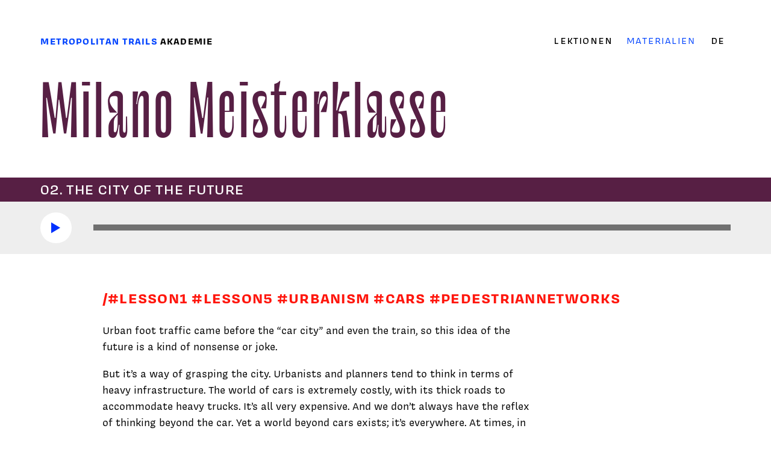

--- FILE ---
content_type: text/html; charset=UTF-8
request_url: https://metropolitantrails.org/de/academy/resources/milano-master-class/02-the-city-of-the-future
body_size: 4296
content:
<!doctype html>
<html lang="de">
<head>

  <meta charset="utf-8">
  <meta name="viewport" content="width=device-width,initial-scale=1.0">
  <meta http-equiv="X-UA-Compatible" content="IE=edge,chrome=1">
  <meta http-equiv="cleartype" content="on">

  <script>document.getElementsByTagName('html')[0].className = 'js'</script>


  
    <link rel="canonical" href="https://metropolitantrails.org/de/academy/resources/milano-master-class/02-the-city-of-the-future">
    <meta name="description" content="/#lesson1 #lesson5 #urbanism #cars #pedestriannetworks">
    <meta name="keywords" content="">

    <meta property="og:url" content="https://metropolitantrails.org/de/academy/resources/milano-master-class/02-the-city-of-the-future">
    <meta property="og:type" content="website">
    <meta property="og:title" content="02. The City of the Future | Metropolitan trails">
    <meta property="og:description" content="/#lesson1 #lesson5 #urbanism #cars #pedestriannetworks">
    <meta property="og:site_name" content="Metropolitan trails">
    <meta property="og:locale" content="de">
        <meta property="og:image" content="https://metropolitantrails.org/media/pages/home/0ab5cd4d41-1608112332/mt-home2-1200x630-crop-1.jpg">
    <meta property="og:image:width" content="1800">
    <meta property="og:image:height" content="1117">
    
    <meta name="twitter:card" content="summary_large_image" />
    <meta name="twitter:title" content="02. The City of the Future" />
    <meta name="twitter:description" content="/#lesson1 #lesson5 #urbanism #cars #pedestriannetworks" />
        <meta name="twitter:image" content="https://metropolitantrails.org/media/pages/home/0ab5cd4d41-1608112332/mt-home2-1200x630-crop-1.jpg" />
    
    <link rel="apple-touch-icon" sizes="180x180" href="https://metropolitantrails.org/assets/icons/apple-touch-icon.png">
    <link rel="icon" type="image/png" sizes="32x32" href="https://metropolitantrails.org/assets/icons/favicon-32x32.png">
    <link rel="icon" type="image/png" sizes="16x16" href="https://metropolitantrails.org/assets/icons/favicon-16x16.png">
    <link rel="manifest" href="https://metropolitantrails.org/assets/icons/site.webmanifest">
    <link rel="mask-icon" href="https://metropolitantrails.org/assets/icons/safari-pinned-tab.svg" color="#5bbad5">
    <link rel="shortcut icon" href="https://metropolitantrails.org/assets/icons/favicon.ico">
    <meta name="msapplication-TileColor" content="#b91d47">
    <meta name="msapplication-config" content="https://metropolitantrails.org/assets/icons/browserconfig.xml">
    <meta name="theme-color" content="#ffffff">
  
  <link href="https://metropolitantrails.org/assets/production/all.min.css" rel="stylesheet">  
  <link href='https://api.tiles.mapbox.com/mapbox-gl-js/v1.3.1/mapbox-gl.css' rel='stylesheet' />

  

</head>
<body
    data-language="de"
    data-login="false"
    data-template="resource"
    data-intended-template="resource"
    class="page-academy   academy">

    <div class="page" id="container">
        <header class="header sticky" id="header">

            <div class="wrapper">
                <div class="logo">
                    <a class="logo" href="https://metropolitantrails.org/de">Metropolitan trails</a>
                                            <a class="academylogo" href="https://metropolitantrails.org/de/academy">Akademie</a>
                                    </div>

                <button type="button" aria-pressed="false" class="menu-toggle menu-open">
                    <div>
                        <span class="menu-piece"></span>
                        <span class="menu-piece"></span>
                        <span class="menu-piece"></span>
                    </div>
                </button>

                                    <!-- academy -->
                    <nav id="menu" class="menu">
                        <ul>                            
                                                      <a href="https://metropolitantrails.org/de/academy/lessons" class="">Lektionen</a>
                                                      <a href="https://metropolitantrails.org/de/academy/resources" class="opened">Materialien</a>
                                                  
                        </ul>
                    </nav>
                
                <nav class="languages">
                    <ul>
                                                <li  class="active">
                            <a href="https://metropolitantrails.org/de/academy/resources/milano-master-class/02-the-city-of-the-future" hreflang="de">
                                de                            </a>
                        </li>
                                                <li >
                            <a href="https://metropolitantrails.org/el/academy/resources/milano-master-class/02-the-city-of-the-future" hreflang="el">
                                el                            </a>
                        </li>
                                                <li >
                            <a href="https://metropolitantrails.org/en/academy/resources/milano-master-class/02-the-city-of-the-future" hreflang="en">
                                en                            </a>
                        </li>
                                                <li >
                            <a href="https://metropolitantrails.org/es/academy/resources/la-masterclass-de-milan-sonido-y-transcripcion/02-the-city-of-the-future" hreflang="es">
                                es                            </a>
                        </li>
                                                <li >
                            <a href="https://metropolitantrails.org/fr/academy/resources/milano-master-class/02-the-city-of-the-future" hreflang="fr">
                                fr                            </a>
                        </li>
                                                <li >
                            <a href="https://metropolitantrails.org/it/academy/resources/milano-master-class/02-the-city-of-the-future" hreflang="it">
                                it                            </a>
                        </li>
                                            </ul>
                </nav>
            </div>
        </header>

<main class="template-resource">
    <div class="wrapper">

        <header class="title">
            <h1>Milano Meisterklasse</h1>
        </header>

            </div>

    <div class="subtitle">
        <h1>
            <div class="wrapper">
                <strong>02. The City of the Future</strong>
                            </div>
        </h1>
    </div>

    <div class="noajax">

        <div class="resource">
            <div class="keepcolors">
                            <div class="audio-content">
                    <audio src="https://metropolitantrails.org/media/pages/academy/resources/milano-master-class/02-the-city-of-the-future/a43fa87c53-1608141874/2-la-ville-du-futur.m4a"></audio>
                </div>
            
            
            <div class="text-content wrapper">
                <div class="intro colorized"><p>/#lesson1 #lesson5 #urbanism #cars #pedestriannetworks</p></div>                <div class="text"><p>Urban foot traffic came before the “car city” and even the train, so this idea of the future is a kind of nonsense or joke.</p>
<p>But it’s a way of grasping the city. Urbanists and planners tend to think in terms of heavy infrastructure. The world of cars is extremely costly, with its thick roads to accommodate heavy trucks. It’s all very expensive. And we don’t always have the reflex of thinking beyond the car. Yet a world beyond cars exists; it’s everywhere. At times, in the face of the “car city”, it struggles, but it is everywhere. And there’s already a lot of potential in most European cities. Through urban planning, calm pedestrian areas—places to walk in calm—could be protected. The argument for them would be livability and safety for children, who could walk to school without getting run over.</p>
<p>And so, linking together our calm pedestrian areas, we don’t get a geometrical shape but a network or collection of overlapping and transecting lines. A network does not have a predetermined form. It’s not a right-angle shape. It’s a pattern, like spaghetti thrown onto a plate. And the Metropolitan Trails program is perhaps a way of bringing to light a true network of comfortable walks. And once we decide that, “yes, we can set up and conceive cities based on a network of calm pedestrian areas”, what can these calm pedestrian networks become? They can become the city of the future. A city where at last we will be rid of combustion engines and fossil fuel consumption. A city that was already there before cars, of which pieces can still be found between car roads. What we’re doing is shining a light on them and protecting them. They’re here for the future, whenever we’ve had enough of the car economy.</p>
<p>We have a tendency to ignore urban planning strategies that encourage walking, just as we tend to give short shrift to culture, deeming it a bit secondary and unessential.</p>
<p>Yet if we encouraged city walking, we could reduce the use of public transportation, particularly over short distances. Many people take the bus just two or three stops. If they walked instead of taking the bus—this is a situation currently being studied, and it’s becoming clear the savings would be enormous. If car use were reduced 10%, traffic jams would be practically non-existent. And if public transportation use went down 10%, costs related to maintenance and repairs would drop 25%. Part of the work is then to change the mentality of city planners and show them that this is a tool and solution. It’s one they haven’t considered.</p>
<p>The solution predates the car: it’s walking.</p></div>            </div>


            </div>
        </div>
    </div>

    <aside class="list">

    <nav class="siblings">
        <h1>
            <div class="wrapper">
                Milano Meisterklasse            </div>
        </h1>
                <article class="sublist">
            <h2>
                <div class="wrapper">
                    <a href="https://metropolitantrails.org/de/academy/resources/milano-master-class/01-seeking-calm-on-metropolitan-trails">01. Seeking Calm on Metropolitan Trails</a>
                </div>
            </h2>
        </article>
                <article class="sublist">
            <h2>
                <div class="wrapper">
                    <a href="https://metropolitantrails.org/de/academy/resources/milano-master-class/02-the-city-of-the-future">02. The City of the Future</a>
                </div>
            </h2>
        </article>
                <article class="sublist">
            <h2>
                <div class="wrapper">
                    <a href="https://metropolitantrails.org/de/academy/resources/milano-master-class/03-walking-creates-worlds">03. Walking Creates Worlds</a>
                </div>
            </h2>
        </article>
                <article class="sublist">
            <h2>
                <div class="wrapper">
                    <a href="https://metropolitantrails.org/de/academy/resources/milano-master-class/04-porous-circulation">04. Porous Circulation</a>
                </div>
            </h2>
        </article>
                <article class="sublist">
            <h2>
                <div class="wrapper">
                    <a href="https://metropolitantrails.org/de/academy/resources/milano-master-class/05-trails-transform-the-city">05. Trails Transform the City</a>
                </div>
            </h2>
        </article>
                <article class="sublist">
            <h2>
                <div class="wrapper">
                    <a href="https://metropolitantrails.org/de/academy/resources/milano-master-class/07-how-to-find-lost-trails">07. How to Find Lost Trails</a>
                </div>
            </h2>
        </article>
                <article class="sublist">
            <h2>
                <div class="wrapper">
                    <a href="https://metropolitantrails.org/de/academy/resources/milano-master-class/08-involve-locals">08. Involve locals</a>
                </div>
            </h2>
        </article>
                <article class="sublist">
            <h2>
                <div class="wrapper">
                    <a href="https://metropolitantrails.org/de/academy/resources/milano-master-class/09-the-negotiation-phase">09. The Negotiation Phase</a>
                </div>
            </h2>
        </article>
                <article class="sublist">
            <h2>
                <div class="wrapper">
                    <a href="https://metropolitantrails.org/de/academy/resources/milano-master-class/10-why-trails-are-political">10. Why Trails are Political</a>
                </div>
            </h2>
        </article>
                <article class="sublist">
            <h2>
                <div class="wrapper">
                    <a href="https://metropolitantrails.org/de/academy/resources/milano-master-class/11-piattaforma-di-pietra">11. Piattaforma di pietra</a>
                </div>
            </h2>
        </article>
                <article class="sublist">
            <h2>
                <div class="wrapper">
                    <a href="https://metropolitantrails.org/de/academy/resources/milano-master-class/12-il-paesaggio-come-narrazione">12. Il paesaggio come narrazione</a>
                </div>
            </h2>
        </article>
                <article class="sublist">
            <h2>
                <div class="wrapper">
                    <a href="https://metropolitantrails.org/de/academy/resources/milano-master-class/13-can-trails-be-walked-alone">13. Can Trails Be Walked Alone?</a>
                </div>
            </h2>
        </article>
                <article class="sublist">
            <h2>
                <div class="wrapper">
                    <a href="https://metropolitantrails.org/de/academy/resources/milano-master-class/14-polyphonic-walking">14. Polyphonic Walking</a>
                </div>
            </h2>
        </article>
                <article class="sublist">
            <h2>
                <div class="wrapper">
                    <a href="https://metropolitantrails.org/de/academy/resources/milano-master-class/15-about-yves-clerget">15. About Yves Clerget</a>
                </div>
            </h2>
        </article>
                <article class="sublist">
            <h2>
                <div class="wrapper">
                    <a href="https://metropolitantrails.org/de/academy/resources/milano-master-class/16-how-humans-inhabit-the-earth">16. How Humans Inhabit the Earth</a>
                </div>
            </h2>
        </article>
                <article class="sublist">
            <h2>
                <div class="wrapper">
                    <a href="https://metropolitantrails.org/de/academy/resources/milano-master-class/17-how-can-we-account-for-the-chorodiversity-of-a-metropolis">17. How Can We Account for the Chorodiversity of a Metropolis?</a>
                </div>
            </h2>
        </article>
                <article class="sublist">
            <h2>
                <div class="wrapper">
                    <a href="https://metropolitantrails.org/de/academy/resources/milano-master-class/18-the-trail-transforms-the-city">18. The 4 Principles of the Athens Trail</a>
                </div>
            </h2>
        </article>
                <article class="sublist">
            <h2>
                <div class="wrapper">
                    <a href="https://metropolitantrails.org/de/academy/resources/milano-master-class/19-three-remarks">19. Three remarks</a>
                </div>
            </h2>
        </article>
                <article class="sublist">
            <h2>
                <div class="wrapper">
                    <a href="https://metropolitantrails.org/de/academy/resources/milano-master-class/20-trails-with-popular-appeal">20. Trails with Popular Appeal</a>
                </div>
            </h2>
        </article>
                <article class="sublist">
            <h2>
                <div class="wrapper">
                    <a href="https://metropolitantrails.org/de/academy/resources/milano-master-class/21-the-trail-as-a-political-space">21. The Trail as a Political Space</a>
                </div>
            </h2>
        </article>
                <article class="sublist">
            <h2>
                <div class="wrapper">
                    <a href="https://metropolitantrails.org/de/academy/resources/milano-master-class/22-toward-less-directive-trails">22. Toward Less Directive Trails</a>
                </div>
            </h2>
        </article>
                <article class="sublist">
            <h2>
                <div class="wrapper">
                    <a href="https://metropolitantrails.org/de/academy/resources/milano-master-class/23-smithson-and-landscapes-as-works-of-art">23. Smithson and Landscapes as Works of Art</a>
                </div>
            </h2>
        </article>
                <article class="sublist">
            <h2>
                <div class="wrapper">
                    <a href="https://metropolitantrails.org/de/academy/resources/milano-master-class/24-a-brief-history-of-walking-as-artistic-practice">24. A Brief History of Walking as Artistic Practice</a>
                </div>
            </h2>
        </article>
                <article class="sublist">
            <h2>
                <div class="wrapper">
                    <a href="https://metropolitantrails.org/de/academy/resources/milano-master-class/25-the-art-of-being-a-guide-soap-and-eels">25. The Art of Being a Guide: Soap and Eels</a>
                </div>
            </h2>
        </article>
                <article class="sublist">
            <h2>
                <div class="wrapper">
                    <a href="https://metropolitantrails.org/de/academy/resources/milano-master-class/26-the-art-of-being-a-guide-the-light-at-nightfall">26. The Art of Being a Guide: The Light at Nightfall</a>
                </div>
            </h2>
        </article>
                <article class="sublist">
            <h2>
                <div class="wrapper">
                    <a href="https://metropolitantrails.org/de/academy/resources/milano-master-class/26-a-perspectivist-practice">28. A Perspectivist Practice</a>
                </div>
            </h2>
        </article>
                <article class="sublist">
            <h2>
                <div class="wrapper">
                    <a href="https://metropolitantrails.org/de/academy/resources/milano-master-class/29-freeing-the-real-from-representation">29. Freeing the Real from Representation</a>
                </div>
            </h2>
        </article>
                <article class="sublist">
            <h2>
                <div class="wrapper">
                    <a href="https://metropolitantrails.org/de/academy/resources/milano-master-class/30-milano-maratown">30. Milano Maratown</a>
                </div>
            </h2>
        </article>
                <article class="sublist">
            <h2>
                <div class="wrapper">
                    <a href="https://metropolitantrails.org/de/academy/resources/milano-master-class/31-towards-the-city-of-the-22nd-century">31. Towards the city of the 22nd century</a>
                </div>
            </h2>
        </article>
            </nav>
</aside>

</main>


  </div>

    <footer class="footer footeracademy">
      <div class="wrapper">
                        <ul>
                                    <li><a href="https://metropolitantrails.org/de/academy/about/teaching-concept">Teaching concept</a></li>
                                    <li><a href="https://metropolitantrails.org/de/academy/about/the-metropolitan-trails-international-charter">Internationale Charta der Metropolitan Trails</a></li>
                                </ul>
          

          <nav class="social">
                <ul>
                    <li>
                        <a class="email" href="mailto:&#99;&#x6f;&#110;&#116;&#x61;&#99;&#116;&#64;&#109;&#101;&#116;&#x72;&#111;&#112;&#x6f;&#108;&#105;&#x74;&#97;&#x6e;&#x74;&#x72;&#x61;&#105;&#x6c;&#115;&#x2e;&#x6f;&#114;&#103;">e-mail</a>                    </li>
                                    <li>
                        <a href="https://instagram.com/metropolitantrails" class="instagram">Instagram</a>
                    </li>
                                    <li>
                        <a href="https://www.facebook.com/mtrails" class="facebook">Facebook</a>
                    </li>
                                    </ul>
          </nav>
                        <aside class="erasmusplus">
                  <a href="https://info.erasmusplus.fr/">Gefördert durch das europäische Programm Erasmus+</a>
              </aside>
          
      </div>
  </footer>
    <script src="https://metropolitantrails.org/assets/js/slideshow.js"></script>  <script src="https://metropolitantrails.org/assets/js/scripts.js"></script></body>
</html>


--- FILE ---
content_type: text/css
request_url: https://metropolitantrails.org/assets/production/all.min.css
body_size: 5879
content:
@charset "UTF-8";@import url(../fonts/stylesheet.css);html{scroll-behavior:smooth}@media (prefers-reduced-motion:reduce){html{scroll-behavior:auto}}:root{--global-width:75rem;--content-width:calc(75rem - 4vw * 2);--margin-width:4vw;--color-red:#ff160d;--color-purple:#571f44;--color-blue:#0043ff;--color-grey:#707070;--color-green:#74892a;--color-bluegreen:#209c7b;--color-kaki:#545b27;--color-maroon:#b27104;--size-huge:calc(6vw + 2rem);--size-big:calc(2.5vw + 1rem)}html{--basefamily:"Covik Sans","Alegreya Sans",-apple-system,BlinkMacSystemFont,"Segoe UI",Roboto,Helvetica,Arial,sans-serif,"Apple Color Emoji","Segoe UI Emoji","Segoe UI Symbol"}html[lang=el]{--basefamily:"Alegreya Sans",-apple-system,BlinkMacSystemFont,"Segoe UI",Roboto,Helvetica,Arial,sans-serif,"Apple Color Emoji","Segoe UI Emoji","Segoe UI Symbol"}@media (min-width:1400px){:root{--size-huge:120px;--size-big:50px}}@media (max-width:800px){:root{--margin-width:2vw;--size-huge:calc(4vw + 2rem);--size-big:calc(2.5vw + 2rem)}}*,:after,:before{margin:0;padding:0;box-sizing:border-box}html{font-size:1.125em}html,html[lang=el]{font-family:var(--basefamily)}html[lang=el]{font-size-adjust:.5}.uniform__potty{position:absolute;left:-9999px}h1{font-family:Le Murmure;text-transform:uppercase;font-size:var(--size-huge);letter-spacing:.025em;-webkit-font-feature-settings:"ss07";font-feature-settings:"ss07";line-height:1.1;font-weight:400;color:var(--color-red)}h1:first-letter{-webkit-font-feature-settings:"ss01";font-feature-settings:"ss01"}.title h1{margin-left:-8vw}@media (max-width:800px){.title h1{margin-left:0}}h2{font-family:Le Murmure;font-size:var(--size-big);line-height:1.1;margin:1em 0 .5em;font-weight:400}h2,h3{letter-spacing:.05em;color:var(--color-red)}h3{font-weight:700;text-transform:uppercase;margin-bottom:.5em}h3 a{border-bottom:2px solid}h3.subtitle{color:var(--color-purple)}h4{text-transform:uppercase;color:var(--color-purple);letter-spacing:.035em;font-size:.95em}hr{border:none;background:none;border-top:2px solid #000;margin:2em 0}article h1{font-family:var(--basefamily);font-size:1.4em}@media (max-width:800px){article h1{font-family:var(--basefamily);font-size:1.25em}}li{list-style:none}a{color:currentColor;text-decoration:none}b,strong{font-weight:500}h5,small{font-size:.85rem;line-height:1.25;font-weight:400}img{width:100%;-webkit-filter:grayscale(1);filter:grayscale(1)}.keepcolors img{-webkit-filter:none;filter:none}blockquote{color:var(--color-purple);font-style:italic;font-weight:700;margin-bottom:0}.text blockquote p,blockquote p{margin:0}.page>*{margin:0 auto}.ajax .ajaxwrapper,.wrapper{padding:0 var(--margin-width) 0 calc(var(--margin-width) * 3);max-width:var(--content-width);margin-left:auto;margin-right:auto}@media (max-width:600px){.ajax .ajaxwrapper,.wrapper{padding:0 calc(var(--margin-width) * 2)}}.header{margin:2rem auto;position:-webkit-sticky;position:sticky;z-index:100;top:0;background:#fff;line-height:1.5;padding-top:1em;padding-bottom:1em}.header .wrapper{padding:0 var(--margin-width)}.isSticky{border-bottom:1px solid #eee}.header a{text-transform:uppercase;font-size:.875rem;letter-spacing:.075em;font-weight:500}#menu a:last-of-type{font-weight:700}.page-academy #menu a:last-of-type{font-weight:400}.header .wrapper{position:relative;display:-webkit-box;display:-webkit-flex;display:-ms-flexbox;display:flex;-webkit-box-align:center;-webkit-align-items:center;-ms-flex-align:center;align-items:center;padding-right:calc(3.5em + var(--margin-width));-webkit-box-pack:justify;-webkit-justify-content:space-between;-ms-flex-pack:justify;justify-content:space-between}.languages{position:absolute;right:var(--margin-width);top:0;padding:0 .5rem}.languages li{display:none;padding-bottom:.5em}.languages li.active{display:block}.languages:hover{background:#eee}.languages:hover li{display:block}.header .logo{color:var(--color-red);font-weight:700}.header .academylogo{color:#000;font-weight:700}.header a:hover{color:var(--color-red)}.menu a{margin:0 .5rem}.menu a.opened,.menu a[aria-current]{color:var(--color-red)}@media screen and (min-width:40rem){.header .logo{margin-bottom:0}.header{-webkit-box-orient:horizontal;-webkit-box-direction:normal;-webkit-flex-direction:row;-ms-flex-direction:row;flex-direction:row;-webkit-box-pack:justify;-webkit-justify-content:space-between;-ms-flex-pack:justify;justify-content:space-between}.menu{margin-right:-.75rem}}@media screen and (max-width:950px){.header .logo{margin:.5em 0}.header{position:static;margin:0 auto;border-bottom:1px solid #eee;margin-bottom:1em;padding-top:.5em}.header .wrapper{display:block;text-align:center;padding:0 var(--margin-width)}.languages{position:static}.languages li,.languages li.active{display:inline}.languages a{margin:0 .5rem}.languages li.active a{font-weight:700}}main{min-height:calc(100vh - 12rem)}header.title{margin-bottom:2em}.intro{font-style:italic;font-size:1.4em;line-height:1.25;max-width:35.7em;margin:1em 0 2em}header.title+.intro{margin-top:-.5em}.intro p{margin:0}@media (max-width:800px){.intro{font-size:1.2em}}@media (max-width:600px){.intro{font-size:1em}}.book>.wrapper{margin-top:2em;margin-bottom:2em;display:grid;grid-template-columns:1fr 2fr;grid-gap:var(--margin-width)}.cols .content{-webkit-columns:3;-moz-columns:3;columns:3;-webkit-column-gap:var(--margin-width);-moz-column-gap:var(--margin-width);column-gap:var(--margin-width)}.cols .content h3,.cols .content p{-webkit-column-break-inside:avoid;break-inside:avoid;margin-bottom:.75em}.cols .content h3{margin-bottom:.25em;line-height:1.1}.cols .content li{-webkit-column-break-inside:avoid;break-inside:avoid}.cols .content h3+p{page-break-before:avoid;-webkit-column-break-before:avoid-column;break-before:avoid-column;font-size:.85em}@media (max-width:1000px){.cols .content{-webkit-columns:2;-moz-columns:2;columns:2}}@media (max-width:650px){.cols .content{-webkit-columns:1;-moz-columns:1;columns:1}}.list section{background:#e8e8e8;padding-bottom:2em}.list h1 .wrapper{position:relative;padding:0 var(--margin-width)}.toggle .wrapper{position:relative;padding-right:calc(var(--margin-width) + 3rem)}.toggle .wrapper:after{content:"";display:block;height:2.5rem;width:2.5rem;background:url(../img/sprite.svg) no-repeat;background-size:auto;position:absolute;right:var(--margin-width);top:-.25em;overflow:hidden;background-size:100% auto}.opened .toggle .wrapper:after{background-position:0 -47px}.list h1,.list h2{text-transform:uppercase;color:#fff;padding:.25em 0;font-family:var(--basefamily);font-size:1.4em;font-weight:400;margin:0;letter-spacing:.08em;text-align:left}.list h2{font-size:1em}@media (max-width:800px){.list h1,.list h2{font-size:1em}}.list h1{background:#aaa;border-top:2px solid #fff}.list h1 span{font-weight:400}.sublist{background:#e8e8e8;border-top:2px solid #fff}.sublist:last-child{border-bottom:2px solid #fff}.sublist h2 a{color:var(--color-purple)}.sublist h2 a:hover{color:var(--color-red)}.sublist h2 strong{font-weight:700}.list-header{background:#e8e8e8}.list-intro{margin:2px auto 0;padding-top:1em;padding-bottom:1em;font-size:1em;color:var(--color-purple);font-style:normal}.list-intro a{border-bottom:2px solid;color:var(--color-red)}.colorized{color:var(--color-purple);margin-bottom:1em}.page-activities .list h1,.page-productions .list h1{background:var(--color-purple)}.page-productions .list section:nth-of-type(5n+1) h1{background:var(--color-red)}.page-productions .list section:nth-of-type(5n+2) h1{background:var(--color-green)}.page-productions .list section:nth-of-type(5n+3) h1{background:var(--color-kaki)}.page-productions .list section:nth-of-type(5n+4) h1{background:var(--color-maroon)}.page-productions .list section:nth-of-type(5n+5) h1{background:var(--color-bluegreen)}.list h1 span+span:before,.list h1 strong+span:before,.list h2 span+span:before,.list h2 strong+span:before{content:" ";display:inline-block;border-left:2px solid;margin:0 .25em;position:relative;height:.8em;top:.15em}.subtitle h1{background:var(--color-purple);text-transform:uppercase;color:#fff;padding:.25em 0;font-family:var(--basefamily);font-size:1.4em;font-weight:400;margin:0 0 1em}.subtitle .wrapper{padding:0 var(--margin-width)}.text{line-height:1.5em;max-width:50em;padding-bottom:4em}.text figure,.text ol,.text p,.text ul{margin-bottom:1rem}.text>:first-child{margin-top:0}.text a{border-bottom:1px solid}.text h3:before{content:"";display:block;border-top:2px solid #000;margin:2em 0 1em;width:10rem}.text figure{padding-top:1rem;padding-bottom:1rem}figcaption{color:#999;font-size:.85em}.text img{width:100%}.text strong a{color:var(--color-red)}figure.video{position:relative;padding-bottom:56.25%;padding-top:30px;height:0;overflow:hidden;border:none;margin:1em 0}figure.video embed,figure.video iframe,figure.video object{border:none;position:absolute;top:0;left:0;width:100%;height:100%}.footnotes hr{width:10em}.footnotes,.small{font-weight:.8em}.template-exhibit .title h1{color:var(--color-red)}.template-exhibit .subtitle h1{background:var(--color-red)}.template-books .title h1,.template-books blockquote{color:var(--color-green)}.template-books .list h1,.template-books .subtitle h1{background:var(--color-green)}.template-books img{-webkit-filter:none;filter:none}.template-article .title h1,.template-article blockquote{color:var(--color-kaki)}.template-article .list h1,.template-article .subtitle h1{background:var(--color-kaki)}.template-onepage .title h1,.template-onepage blockquote{color:var(--color-maroon)}.template-onepage .list h1,.template-onepage .subtitle h1{background:var(--color-maroon)}.academy .header .logo,.academy .header a:hover,.academy .menu a.opened,.academy .menu a[aria-current],.academy .sublist h2 a:hover,.academy h2{color:var(--color-blue)}.academy .intro.colorized{color:var(--color-red);text-transform:uppercase;font-style:normal;letter-spacing:.05em;font-weight:700}.academy .title h1{color:var(--color-purple);text-transform:none}.academy .list-header h1{background:var(--color-blue)}.page-activities .title h1{color:var(--color-red)}.academy .header a{position:relative}.header a.academylogo:before{content:"☜";display:none;position:absolute;top:-.15em;right:-1.25em}.header a.academylogo:hover:before{display:block}.academy .header a.logo:hover{color:red}.academy .header a.logo:before{color:red;content:"☞";display:none;position:absolute;top:-.15em;left:-1.25em}.academy .header a.logo:hover:before{display:block}.academy .opened>h2{background:#707070}.academy .opened>h2 a{color:#fff}.academy .text{max-width:40em}.ajax .sublink *{pointer-events:none}.ajaxcontainer{background:#fff}.gallery-content{padding-top:2em;padding-bottom:2em}.gallery-content+.text-content .text{margin-top:0}.noajax .audiocontainer{margin-top:-1.4em;background:#eee}.audiocontainer{background:var(--color-purple)}.audiocontainer .ajaxwrapper{padding:1em var(--margin-width);display:-webkit-box;display:-webkit-flex;display:-ms-flexbox;display:flex;-webkit-box-align:center;-webkit-align-items:center;-ms-flex-align:center;align-items:center}.noajax .ajaxwrapper{padding:1em var(--margin-width);max-width:var(--content-width);margin-left:auto;margin-right:auto}.audiocontainer button{border:none;background:#fff url(../img/playpause.svg) no-repeat;background-size:100% auto;border-radius:100%;width:var(--margin-width);height:var(--margin-width);-webkit-flex-shrink:0;-ms-flex-negative:0;flex-shrink:0}.audiocontainer .bar{margin-left:2em;width:100%;height:10px;background:#fff}.audiocontainer .fill{height:10px;background:var(--color-grey)}.audioplayer button.playing{background-position:0 0}.audioplayer button.paused{background-position:0 100%}.audioplayer{height:120px}.ajax .list h2 .wrapper{position:relative}.ajax .list h2 .wrapper:after{content:"";display:block;height:42px;width:42px;background:url(../img/sprite.svg) no-repeat;background-size:42px auto;background-position:0 -378px;position:absolute;right:var(--margin-width);top:-.5em;overflow:hidden;background-size:100% auto}.ajax .list h2 .wrapper a{padding-right:3rem}.ajax .list .opened h2 .wrapper:after{background-position:0 -40px}.slideshow{position:relative}.slideshow>ul{margin:0;padding:0}.slideshow>ul>li{-webkit-transition:all 1s ease;transition:all 1s ease;position:absolute;top:0;left:0;z-index:0;width:100%;opacity:0}.slideshow>ul>li.is-current{position:relative;z-index:1;opacity:1}.slideshow>ul>li>img{min-width:100%;height:auto}.slideshow .next,.slideshow .prev{position:absolute;top:50%;width:42px;height:42px;overflow:hidden;z-index:3;margin-top:21px;padding:0;color:#fff;border:none;background:url(../img/sprite.svg) no-repeat;background-size:42px auto;cursor:pointer;text-indent:80px;white-space:nowrap}.slideshow .next{background-position:0 -252px;right:-42px}.slideshow .prev{background-position:0 -210px;left:-42px}.alert,.otherlink{margin-bottom:1em}.alert a,.otherlink a{text-decoration:underline}.field{position:relative;display:-webkit-box;display:-webkit-flex;display:-ms-flexbox;display:flex;-webkit-box-orient:horizontal;-webkit-box-direction:reverse;-webkit-flex-direction:row-reverse;-ms-flex-direction:row-reverse;flex-direction:row-reverse;padding:.25em 0}.field .label{width:200px;line-height:1.2;padding:.35em 0 0}.field input,.field textarea{-webkit-box-flex:1;-webkit-flex:1;-ms-flex:1;flex:1;padding:.35em .5em;padding-left:1em;border:none;outline:0;font-family:inherit;font-size:inherit;background:var(--color-blue);border:1px solid var(--color-blue);color:#fff}.field.checkbox{-webkit-box-pack:end;-webkit-justify-content:flex-end;-ms-flex-pack:end;justify-content:flex-end;padding-left:200px}.field.checkbox label{width:auto}.field textarea{min-height:6em}.js .inputfile{width:.1px;height:.1px;opacity:0;overflow:hidden;position:absolute;z-index:-1}.inputfile+.inputfilelabel{border:none;-webkit-box-flex:1;-webkit-flex:1;-ms-flex:1;flex:1;text-overflow:ellipsis;white-space:nowrap;cursor:pointer;display:inline-block;overflow:hidden;margin-left:1em;width:auto}.no-js .inputfile+.inputfilelabel{display:none}.inputfile.has-focus+.inputfilelabel,.inputfile:focus+.inputfilelabel{outline:1px dotted #000;outline:5px auto -webkit-focus-ring-color}.inputfile+.inputfilelabel{color:#666;text-decoration:underline}.inputfile+.inputfilelabel:hover,.inputfile.has-focus+.inputfilelabel,.inputfile:focus+.inputfilelabel{color:var(--color-blue)}.submit{padding:1em 0;padding-left:200px;margin-bottom:1em}.submit button,.submit input{padding:.5em 1em;border:0;outline:0;font-family:inherit;font-size:inherit;border-radius:3px;display:inline-block;background:var(--color-blue);color:#fff;padding:.25em .5em .05em;font-family:Le Murmure;letter-spacing:.025em;text-transform:uppercase;font-size:var(--size-big)}:-moz-ui-invalid{border:none;outline:none;text-shadow:none;background:#eee;box-shadow:none}form{margin-bottom:2em;position:relative}form+.otherlink{margin-top:-1em;margin-bottom:2em;padding-left:200px}.otherlink a{text-decoration:underline}.field abbr{text-decoration:none;vertical-align:middle}@media (max-width:540px){.field{-webkit-box-orient:vertical;-webkit-box-direction:reverse;-webkit-flex-direction:column-reverse;-ms-flex-direction:column-reverse;flex-direction:column-reverse}.label{padding-top:.15em;border:0!important}.field,.field.checkbox,.submit{padding-left:0}.field .label{opacity:.6}.field input:not(:-moz-placeholder-shown)+label,.field textarea:not(:-moz-placeholder-shown)+label{margin-bottom:.25em}.field input:not(:-ms-input-placeholder)+label,.field textarea:not(:-ms-input-placeholder)+label{margin-bottom:.25em}.field input:not(:placeholder-shown)+label,.field textarea:not(:placeholder-shown)+label{margin-bottom:.25em}.field input:not(:-moz-placeholder-shown)+label.inputfilelabel:not(:empty),.field textarea:not(:-moz-placeholder-shown)+label.inputfilelabel:not(:empty){opacity:1;text-align:right;padding-left:70px}.field input:not(:-ms-input-placeholder)+label.inputfilelabel:not(:empty),.field textarea:not(:-ms-input-placeholder)+label.inputfilelabel:not(:empty){opacity:1;text-align:right;padding-left:70px}.field input:not(:placeholder-shown)+label.inputfilelabel:not(:empty),.field textarea:not(:placeholder-shown)+label.inputfilelabel:not(:empty){opacity:1;text-align:right;padding-left:70px}form+.otherlink{padding-left:0}}.footer{border-top:2px solid #fff;background:var(--color-red);padding:2em 0;line-height:1.5em;color:#fff}.footer .wrapper{display:-webkit-box;display:-webkit-flex;display:-ms-flexbox;display:flex;-webkit-box-align:center;-webkit-align-items:center;-ms-flex-align:center;align-items:center;-webkit-box-pack:justify;-webkit-justify-content:space-between;-ms-flex-pack:justify;justify-content:space-between;padding:0 var(--margin-width)}.footer a,.footer li{display:inline-block}.footer a{color:#fff;font-size:.875rem;padding:0 .5em}.footer li+li:before,.footer li:first-child:before,.footer li:last-child:after{content:" ";display:inline-block;position:relative;height:.8em;top:.4em}.footer .social ul{display:-webkit-box;display:-webkit-flex;display:-ms-flexbox;display:flex;margin:1em auto}.footer .social li{display:block}.footer .social li+li:before,.footer .social li:first-child:before,.footer .social li:last-child:after{content:none;display:none}.social a{margin:0 .5em;display:inline-block;width:32px;height:32px;overflow:hidden;white-space:nowrap;background:url(../img/sprite.svg) no-repeat;background-size:32px auto;text-indent:40px;-webkit-transition:all .15s ease-out;transition:all .15s ease-out}.social a:hover{border:none;-webkit-transform:scale(1.2);-ms-transform:scale(1.2);transform:scale(1.2)}.footer .social a.instagram{background-position:center 36.36364%}.footer .social a.facebook{background-position:center 27.27273%}.footer .social a.email{background-position:center 18.18182%}.footer .social a.erasmus{background-position:center 100%}.footeracademy{padding:2em 0;text-align:center;background:var(--color-purple);color:#fff}.footeracademy .wrapper{padding:0 var(--margin-width);-webkit-box-pack:center!important;-webkit-justify-content:center!important;-ms-flex-pack:center!important;justify-content:center!important;display:block}.footeracademy ul{max-width:45em;margin:0 auto}.footeracademy a{color:#fff;display:inline-block;font-size:.85em}.footeracademy a:hover{border-color:inherit}.academy .footer{background:var(--color-purple)}.footeracademy .social{margin-top:.5em;display:block}.footeracademy .social ul{-webkit-box-pack:center;-webkit-justify-content:center;-ms-flex-pack:center;justify-content:center}.erasmusplus a:after{content:"";display:block;background:url(../img/sprite.svg) no-repeat;height:80px;background-size:80px auto;background-position:center -888px;-webkit-transition:all .15s ease-out;transition:all .15s ease-out}.erasmusplus a:hover:after{-webkit-transform:scale(1.1);-ms-transform:scale(1.1);transform:scale(1.1)}@media (max-width:800px){.footeracademy li{display:block;margin-bottom:.5em}.footeracademy li+li:before{display:none}}.menu-open{outline:none;display:none;height:25px;width:25px;z-index:3199;border:none;top:3.5em;margin:0 auto;background:none;-webkit-box-pack:center;-webkit-justify-content:center;-ms-flex-pack:center;justify-content:center;-webkit-box-align:center;-webkit-align-items:center;-ms-flex-align:center;align-items:center}.menu-open div{top:2px;width:25px;height:25px;cursor:pointer;position:relative}.menu-piece{display:block;position:absolute;width:25px;border-top:1px solid #000;-webkit-transform-origin:50% 50%;-ms-transform-origin:50% 50%;transform-origin:50% 50%;-webkit-transition:-webkit-transform .2s ease-out;transition:-webkit-transform .2s ease-out;transition:transform .2s ease-out;transition:transform .2s ease-out,-webkit-transform .2s ease-out}.menu-piece:first-child{top:0}.menu-piece:nth-child(2){top:10px;opacity:1;-webkit-transition:opacity/0ms linear .2s 2,-webkit-transform .2s ease-out;transition:opacity/0ms linear .2s 2,-webkit-transform .2s ease-out;transition:transform .2s ease-out,opacity/0ms linear .2s 2;transition:transform .2s ease-out,opacity/0ms linear .2s 2,-webkit-transform .2s ease-out}.menu-piece:nth-child(3){top:20px}.active .menu-piece:first-child{-webkit-animation:a .2s ease-out forwards;animation:a .2s ease-out forwards}.active .menu-piece:nth-child(2){opacity:0;-webkit-transition:opacity/0ms linear .2s 2,-webkit-transform .2s ease-out;transition:opacity/0ms linear .2s 2,-webkit-transform .2s ease-out;transition:transform .2s ease-out,opacity/0ms linear .2s 2;transition:transform .2s ease-out,opacity/0ms linear .2s 2,-webkit-transform .2s ease-out}.active .menu-piece:nth-child(3){-webkit-animation:b .2s ease-out forwards;animation:b .2s ease-out forwards}.closing .menu-piece:first-child{-webkit-animation:c .2s ease-out forwards;animation:c .2s ease-out forwards}.closing .menu-piece:nth-child(3){-webkit-animation:d .2s ease-out forwards;animation:d .2s ease-out forwards}@-webkit-keyframes a{50%{-webkit-transform:translate3d(0,10px,0);transform:translate3d(0,10px,0)}to{-webkit-transform:translate3d(0,10px,0) rotate(45deg);transform:translate3d(0,10px,0) rotate(45deg)}}@keyframes a{50%{-webkit-transform:translate3d(0,10px,0);transform:translate3d(0,10px,0)}to{-webkit-transform:translate3d(0,10px,0) rotate(45deg);transform:translate3d(0,10px,0) rotate(45deg)}}@-webkit-keyframes b{50%{-webkit-transform:translate3d(0,-10px,0);transform:translate3d(0,-10px,0)}to{-webkit-transform:translate3d(0,-10px,0) rotate(-45deg);transform:translate3d(0,-10px,0) rotate(-45deg)}}@keyframes b{50%{-webkit-transform:translate3d(0,-10px,0);transform:translate3d(0,-10px,0)}to{-webkit-transform:translate3d(0,-10px,0) rotate(-45deg);transform:translate3d(0,-10px,0) rotate(-45deg)}}@-webkit-keyframes c{0%{-webkit-transform:translate3d(0,10px,0) rotate(45deg);transform:translate3d(0,10px,0) rotate(45deg)}50%{-webkit-transform:translate3d(0,10px,0) rotate(0deg);transform:translate3d(0,10px,0) rotate(0deg)}to{-webkit-transform:translateZ(0);transform:translateZ(0)}}@keyframes c{0%{-webkit-transform:translate3d(0,10px,0) rotate(45deg);transform:translate3d(0,10px,0) rotate(45deg)}50%{-webkit-transform:translate3d(0,10px,0) rotate(0deg);transform:translate3d(0,10px,0) rotate(0deg)}to{-webkit-transform:translateZ(0);transform:translateZ(0)}}@-webkit-keyframes d{0%{-webkit-transform:translate3d(0,-10px,0) rotate(-45deg);transform:translate3d(0,-10px,0) rotate(-45deg)}50%{-webkit-transform:translate3d(0,-10px,0) rotate(0deg);transform:translate3d(0,-10px,0) rotate(0deg)}to{-webkit-transform:translateZ(0);transform:translateZ(0)}}@keyframes d{0%{-webkit-transform:translate3d(0,-10px,0) rotate(-45deg);transform:translate3d(0,-10px,0) rotate(-45deg)}50%{-webkit-transform:translate3d(0,-10px,0) rotate(0deg);transform:translate3d(0,-10px,0) rotate(0deg)}to{-webkit-transform:translateZ(0);transform:translateZ(0)}}@media screen and (max-width:480px){.menu-open{display:block;margin:2em auto 1em}.languages,.menu{display:none}.visible.menu,.visible.menu+.languages{display:block;margin:.5em 0}.languages:hover{background:none}.languages:hover li{display:inline}}.layout{display:grid;grid-template-columns:1fr;grid-gap:3rem}@media screen and (min-width:45rem){.layout{grid-template-columns:1fr 2fr}}.layout aside section{margin-bottom:3rem}.layout aside h2{margin-bottom:.75rem}.page-academy .splash{background-color:#ddd;min-height:calc(100vh - 7.3125rem);min-height:calc(var(--splahheight, 100vh) - 7.3125rem);display:-webkit-box;display:-webkit-flex;display:-ms-flexbox;display:flex;-webkit-box-orient:vertical;-webkit-box-direction:normal;-webkit-flex-direction:column;-ms-flex-direction:column;flex-direction:column;-webkit-box-pack:start;-webkit-justify-content:flex-start;-ms-flex-pack:start;justify-content:flex-start;background-size:cover;background-position:50%;padding-top:7%;padding-left:5%;padding-right:5%;overflow:hidden}.page-academy .splash h1{color:var(--color-blue)}.page-academy .splash div{text-align:center;margin:0 auto;will-change:transform;-webkit-transform:translateY(calc(var(--y) * .2));-ms-transform:translateY(calc(var(--y) * .2));transform:translateY(calc(var(--y) * .2));mix-blend-mode:multiply}.page-academy .splash h2{text-transform:uppercase;color:var(--color-purple);font-family:var(--basefamily);font-size:1.5em}.bigintro{background:#fff;color:var(--color-purple);text-align:center;font-style:normal;margin:0 auto;padding:2em 0;max-width:45em}@media screen and (max-width:800px){.bigintro{padding:1em}}.bigintro a{text-decoration:underline}.bigintro p{margin:1em 0;font-size:1.25em}.button{text-decoration:none!important;border-radius:3px;display:inline-block;background:var(--color-blue);color:#fff;padding:.3em .5em .1em;margin:.25em;font-family:Le Murmure;letter-spacing:.025em;text-transform:uppercase;font-size:var(--size-big)}@media (max-width:800px){section+section:before{width:100%}.splash{margin-top:-1em;padding:5% 20px 50%}}.quote h1 span{display:inline-block}.quote h1 span+span:first-letter{-webkit-font-feature-settings:"ss01";font-feature-settings:"ss01"}.splash{background-color:#ddd;min-height:calc(100vh - 7.3125rem);display:-webkit-box;display:-webkit-flex;display:-ms-flexbox;display:flex;-webkit-box-orient:vertical;-webkit-box-direction:normal;-webkit-flex-direction:column;-ms-flex-direction:column;flex-direction:column;-webkit-box-pack:start;-webkit-justify-content:flex-start;-ms-flex-pack:start;justify-content:flex-start;-webkit-box-align:start;-webkit-align-items:flex-start;-ms-flex-align:start;align-items:flex-start;background-size:cover;background-position:50% 15%;padding-top:5%;overflow:hidden;padding-bottom:20%}.splash div{text-align:center;margin:0 auto;will-change:transform;-webkit-transform:translateY(calc(var(--y) * .2));-ms-transform:translateY(calc(var(--y) * .2));transform:translateY(calc(var(--y) * .2))}.splash .quote p{color:var(--color-purple);max-width:30em;margin:1em auto 0}.splash .quote .quote_author{justify-self:end;opacity:.8;font-style:italic;font-size:.85em;margin-top:.5em}.page-home section+section:before{content:"";display:block;width:10em;margin:2em 0;border-top:2px solid #000}.home{padding-bottom:2em}@media (max-width:1000px){.splash{padding-bottom:40%}}@media (max-width:800px){section+section:before{width:100%}.splash{margin-top:-1em;padding:10% 20px 50%}}@media (max-width:500px){.splash{padding-bottom:80%}}@media (max-width:400px){.splash{padding-bottom:100%}}.accordion{counter-reset:a}article .content{max-height:0;-webkit-transition:max-height .25s ease-out;transition:max-height .25s ease-out;overflow:hidden}article h1{background:var(--color-blue)}article h1 div:before{counter-increment:a;content:counter(a) ". "}article h1{font-weight:400}article h1 .wrapper{padding:0 var(--margin-width)}article.opened .content{max-height:2000px}article .lesson-header{background:#e8e8e8}article h3{color:var(--color-purple)}article p a{color:var(--color-blue)}article .intro{margin:0 auto;padding-top:1em;padding-bottom:1em;font-size:1em;color:var(--color-purple);font-style:normal;max-width:500em}.text{margin-top:1em}.intro+.text{margin-top:0}.content section{margin:1em 0;max-width:50em}.content section:last-of-type{margin:1em 0 2em}p.download{margin:1.5em 0}[data-template=lessons] a[download]{margin-top:1em;display:inline-block;border:2px solid!important;color:var(--color-blue);padding:.15em .75em;text-transform:uppercase;max-width:25em;overflow:hidden;text-overflow:ellipsis;font-size:.75em;letter-spacing:.05em}[data-template=lessons] a[download]:before{content:"☁ "}[data-template=lessons] a[download]:hover{color:#000!important}.map{min-height:65vh;background:#eee}.details{margin:2em auto;-webkit-columns:2;-moz-columns:2;columns:2;-webkit-column-gap:var(--margin-width);-moz-column-gap:var(--margin-width);column-gap:var(--margin-width)}@media (max-width:800px){.details{-webkit-columns:1;-moz-columns:1;columns:1}}.details div{-webkit-column-break-inside:avoid;break-inside:avoid}[data-template=trails] article{max-height:250px;-webkit-transition:max-height .25s ease-out;transition:max-height .25s ease-out;overflow:hidden;background:#333}[data-template=trails] article:nth-child(4n+1) h1{background:#572212}[data-template=trails] article:nth-child(4n+2) h1{background:#74892a}[data-template=trails] article:nth-child(4n+3) h1{background:#b27104}[data-template=trails] article:nth-child(4n+4) h1{background:#545b27}article h1{color:#fff;padding:.25em 0;font-weight:700;cursor:pointer;position:relative}article h1 span{font-weight:400}article h1 .wrapper,article h1 span{pointer-events:none}article.opened{max-height:2000px}article.trail.opened .map{background:none!important}article:hover{cursor:pointer}article:hover .map{opacity:1}article:hover h1:before{content:"";display:block;position:absolute;left:0;right:0;top:0;bottom:0;background:rgba(0,0,0,.2)}.meta p{margin-bottom:.5em}.meta p strong{font-weight:700}.data a{text-decoration:underline}.data a:hover{color:var(--color-red)}.map{background-color:#eee;background-size:100% auto;opacity:.9;-webkit-filter:grayscale(1);filter:grayscale(1);-webkit-transition:all .25s;transition:all .25s;pointer-events:none;border-bottom:1px solid #eee;cursor:pointer}article.opened{background:#fff}article.opened .map{opacity:1;-webkit-filter:grayscale(0);filter:grayscale(0);pointer-events:all;cursor:default}.mapboxgl-control-container{display:none}article.opened .mapboxgl-control-container{display:block}.logos{margin-top:1em}.logos img{-webkit-filter:grayscale(1);filter:grayscale(1);max-height:50px;max-width:100%;height:auto;width:auto}

--- FILE ---
content_type: text/css
request_url: https://metropolitantrails.org/assets/fonts/stylesheet.css
body_size: 233
content:
@font-face {
  font-family: 'Covik Sans';
  src: url('CovikSans-Black.woff2') format('woff2'),
      url('CovikSans-Black.woff') format('woff');
  font-weight: 900;
  font-style: normal;
}

@font-face {
  font-family: 'Covik Sans';
  src: url('CovikSans-Semibold.woff2') format('woff2'),
      url('CovikSans-Semibold.woff') format('woff');
  font-weight: 600;
  font-style: normal;
}

@font-face {
  font-family: 'Covik Sans';
  src: url('CovikSans-SemiboldItalic.woff2') format('woff2'),
      url('CovikSans-SemiboldItalic.woff') format('woff');
  font-weight: 600;
  font-style: italic;
}

@font-face {
  font-family: 'Covik Sans';
  src: url('CovikSans-Medium.woff2') format('woff2'),
      url('CovikSans-Medium.woff') format('woff');
  font-weight: 500;
  font-style: normal;
}

@font-face {
  font-family: 'Covik Sans';
  src: url('CovikSans-Regular.woff2') format('woff2'),
      url('CovikSans-Regular.woff') format('woff');
  font-weight: normal;
  font-style: normal;
}

@font-face {
  font-family: 'Covik Sans';
  src: url('CovikSans-MediumItalic.woff2') format('woff2'),
      url('CovikSans-MediumItalic.woff') format('woff');
  font-weight: 500;
  font-style: italic;
}

@font-face {
  font-family: 'Covik Sans';
  src: url('CovikSans-Italic.woff2') format('woff2'),
      url('CovikSans-Italic.woff') format('woff');
  font-weight: 500;
  font-style: italic;
}

@font-face {
  font-family: 'Covik Sans';
  src: url('CovikSans-BlackItalic.woff2') format('woff2'),
      url('CovikSans-BlackItalic.woff') format('woff');
  font-weight: 900;
  font-style: italic;
}

@font-face {
  font-family: 'Covik Sans';
  src: url('CovikSans-SemiboldItalic.woff2') format('woff2'),
      url('CovikSans-SemiboldItalic.woff') format('woff');
  font-weight: 600;
  font-style: italic;
}

@font-face {
  font-family: 'Covik Sans';
  src: url('CovikSans-Bold.woff2') format('woff2'),
      url('CovikSans-Bold.woff') format('woff');
  font-weight: bold;
  font-style: normal;
}

@font-face {
  font-family: 'Covik Sans';
  src: url('CovikSans-BoldItalic.woff2') format('woff2'),
      url('CovikSans-BoldItalic.woff') format('woff');
  font-weight: bold;
  font-style: italic;
}


@font-face {
  font-family: 'Le Murmure';
  src: url('Le_Murmure-Regular_web.woff') format('woff'),
      url('Le_Murmure-Regular_web.woff2') format('woff2');
  font-weight: normal;
  font-style: 700;
}

/* slight modif */

--- FILE ---
content_type: application/javascript
request_url: https://metropolitantrails.org/assets/js/scripts.js
body_size: 3808
content:
// get the sticky element
const stickyElm = document.querySelector('#header');
const stickyElmScrollableParent = window;
stickyElm._originalOffsetTop = stickyElm.offsetTop;
const detectStickiness = (elm, cb) => () => cb & cb(elm.offsetTop > 60);
const onSticky = isSticky => {
   stickyElm.classList.toggle('isSticky', isSticky);
};
const scrollCallback = throttle(detectStickiness(stickyElm, onSticky), 50);
stickyElmScrollableParent.addEventListener('scroll', scrollCallback);

// Throttle
// Credit: https://jsfiddle.net/jonathansampson/m7G64
function throttle (callback, limit) {
    var wait = false;                  // Initially, we're not waiting
    return function () {               // We return a throttled function
        if (!wait) {                   // If we're not waiting
            callback.call();           // Execute users function
            wait = true;               // Prevent future invocations
            setTimeout(function () {   // After a period of time
                wait = false;          // And allow future invocations
            }, limit);
        }
    };
}


var splash = document.querySelector('.splash');
var splash_div = document.querySelector('.splash > div');
var scrollOptions = { capture: false, passive: true };

function onScroll(event) {
    let y = window.scrollY;
    splash_div.style.setProperty('--y', `${y}px`);
    if (y < 5) {
        splash.classList.remove('scrolled');
    } else {
        splash.classList.add('scrolled');
    }
}
if (splash) {
    if ('IntersectionObserver' in window ) {

      const observer = new IntersectionObserver(entries => {
        let [{ isIntersecting }] = entries;

        if (isIntersecting) {
          window.addEventListener('scroll', onScroll, scrollOptions);
        } else {
          window.removeEventListener('scroll', onScroll, scrollOptions);
        }
      });

      observer.observe(splash_div);

    } else {
      window.addEventListener('scroll', onScroll, scrollOptions);
    }
}



// accordion trails
let accordion = document.querySelector('.accordion');
if (accordion) {
    accordion.addEventListener('click', function(e){
        if (e.target && e.target.classList.contains('toggle')) {
            e.stopPropagation();
            let article = e.target.closest('article');
            if (article.classList.contains('trail')) {
                enableTrail(article.id, !article.classList.contains('opened'));
            }
            if (article.classList.contains('lesson')) {
                article.classList.toggle('opened');
            }
            if (article.classList.contains('activity')) {
                article.classList.toggle('opened');
            }
        }
        if (e.target.classList.contains('trail') && !e.target.classList.contains('opened')) {
            enableTrail(e.target.id, !e.target.classList.contains('opened'));
        }
    });

}



// ------------------------------------------------ maps

function enableTrail(article_id, open){
    let article = document.querySelector('#' + article_id);
    let map_el = article.querySelector('.map');
    let geojson_url = map_el.getAttribute('data-geojson');
    let hasmap = article.getAttribute('data-map');

    // article visibility
    article.classList.toggle('opened');

    if(hasmap){
        let map = maps_array['map-' + article_id];
        if (!open) {
            map.setLayoutProperty(article_id + 'route', 'visibility', 'none');
        } else {
            map.setLayoutProperty(article_id + 'route', 'visibility', 'visible');
        }
    } else if(geojson_url){

        loadTrail(geojson_url)
        .then(function(geojson){
            initmap(article_id, geojson);
        });
    }
}




function loadTrail(geojson_url){

    return new Promise(function (resolve, reject) {
        let request = new XMLHttpRequest();
        request.open('GET', geojson_url, true);
        request.onload = function() {
            // console.log("requesting");
            // success
            if (request.status >= 200 && request.status < 400) {
                // console.log("success");
                var data = JSON.parse(request.responseText);
                resolve(data);
            } else {
                reject(); // We reached our target server, but it returned an error
            }
        };
        request.onerror = function() {
            reject(); // There was a connection error of some sort
        };
        request.send();
    });
}

// init map method
// pushes map to dict
function initmap(article_id, geojson){
    let article = document.querySelector('#' + article_id);
    let map_el = article.querySelector('.map');
    let color = window.getComputedStyle(document.querySelector('#' + article_id + ' h1')).backgroundColor;

    let map_id = map_el.id,
        zoom = parseFloat(map_el.getAttribute('data-zoom')),
        lng = parseFloat(map_el.getAttribute('data-lng')),
        lat = parseFloat(map_el.getAttribute('data-lat'));

    var bounds = [
        [lng-2, lat-0.5], // Southwest coordinates
        [lng+2, lat+0.5]  // Northeast coordinates
    ];
    var map = new mapboxgl.Map({
        container: map_id, // container id
        style: 'mapbox://styles/julienb/ck3usn82y4hre1co3ntkvwnr0', // stylesheet location
        center: [lng, lat], // starting position [lng, lat]
        zoom: zoom, // starting zoom
        maxBounds: bounds, // Sets bounds as max,
        maxZoom: 18,
        minZoom: zoom - 3
        // pitch: 90,
        // bearing: -17.6
    });
    map.addControl(new mapboxgl.NavigationControl());
    map.addControl(new mapboxgl.FullscreenControl());

    map.scrollZoom.disable();

    // push to arrays for resize
    maps_array[ map_id ] = map;
    article.setAttribute('data-map', true);


    // display trail
    map.on('load', function () {
        var layers = map.getStyle().layers;
        var firstSymbolId;
        for (var i = 0; i < layers.length; i++) {
            if (layers[i].type === 'symbol') {
                firstSymbolId = layers[i].id;
                break;
            }
        }
        map.addLayer({
            "id": article_id + "route",
            "type": "line",
            "source": {
                "type": "geojson",
                "data": geojson
            },
            "layout": {
                "line-join": "round",
                "line-cap": "round"
            },
            "paint": {
                "line-color": color,
                "line-width": 3
            }
        }, firstSymbolId);

    });
}

// on resize
function resizeMaps(){
    for (var i = 0; i < maps_array.length; i++) {
        maps_array[i].resize();
    }
}

let maps_array = {};
if (document.body.getAttribute('data-template')=="trails") {

    mapboxgl.accessToken = 'pk.eyJ1IjoianVsaWVuYiIsImEiOiJWTzBDVFg0In0.9nmlzbnQ2mMOUX4Tu0ELzQ';
    


    const resizeCallback = throttle(resizeMaps, 100);
    window.addEventListener('resize', resizeCallback);


}

// ----------------------------------------------- accordion resources
let ajax = document.querySelector('.ajax');
if (ajax) {
    ajax.addEventListener('click', function(e){
        if (e.target && (e.target.classList.contains('subwrapper') || e.target.classList.contains('sublink') )) {
            e.preventDefault();
            let article = e.target.closest('article');
            let url = article.getAttribute('data-href');

            loadResource(article, url);
        }
    });
}

function loadResource(article, url){

    if (article.classList.contains('opened')) {
        article.classList.remove('opened');
        article.querySelector('.ajaxcontainer').remove();
    } else{


        let container = document.createElement("div");
        container.id = "container-" + article.id;
        container.className = "ajaxcontainer";
        article.appendChild(container);

        var xhr = new XMLHttpRequest();
        var finished = false;
        xhr.onabort = xhr.onerror = function xhrError() {
          finished = true;
          console.log(xhr.statusText);
        };

        xhr.onreadystatechange = function xhrStateChange() {
          if (xhr.readyState === 4 && !finished) {
            finished = true;
            var section;
            try {
              let content = xhr.responseXML.querySelector('.resource');
              container.innerHTML = content.innerHTML;

              let slideshow = container.querySelector('.slideshow');
              if(slideshow){

                  new Slideshow(slideshow);
              }

              let audio = container.querySelector('audio');
              if(audio){
                //   console.log('has audio')
                  let player = document.createElement("div");
                  player.id = "player-" + article.id;
                  player.className = "audioplayer";
                  audio.after(player);

                  var m = new Microne(player);
                  m.source(audio.getAttribute('src'));
              }

              article.classList.add('opened');
            } catch (e) {
            //   console.log(e);
            }
          }
        };

        xhr.open('GET', url);
        xhr.responseType = 'document';
        xhr.send();
    }
}


// ----------------------------------------------- no ajax resources


let noajax = container.querySelector('.noajax');
if(noajax){
    let slideshow = container.querySelector('.slideshow');

    if(slideshow){
        // console.log('has slideshow')
        new Slideshow(slideshow);
    }

    let audio = container.querySelector('audio');
    if(audio){
        // console.log('has audio')
        let player = document.createElement("div");
        player.className = "audioplayer";
        audio.after(player);

        var m = new Microne(player);
        m.source(audio.getAttribute('src'));
    }
}


// ----------------------------------------------- menu

function onToggleMenu(e){
    e.preventDefault();
    let button = e.target.closest("button"),
        clickDelay = 500,
        clickDelayTimer = null;

    nav.classList.toggle('visible');
    button.classList.toggle('active');


    if(!button.classList.contains('active')) {
      button.classList.add('closing');
    }

    clickDelayTimer = setTimeout(function () {
      button.classList.remove('closing');
      clearTimeout(clickDelayTimer);
      clickDelayTimer = null;
  }, 500);

}


var menutoggles = document.querySelectorAll('.menu-toggle');
var nav = document.querySelector('.menu');

if (menutoggles) {
    for (var i = 0; i < menutoggles.length; i++) {
        menutoggles[i].addEventListener('click', onToggleMenu);
    }
}


// ----------------------------------------------- smooth scroll

var headerHeight,
    header = document.querySelector('#header');
if (header) {
    headerHeight = header.getBoundingClientRect().height;
}


function scrollAnchors(e, respond = null) {
	e.preventDefault();
    if (this.classList.contains('disabled')) {
        return false;
    }
	var targetID = (respond) ? respond.getAttribute('href') : this.getAttribute('href');

}
//
function distanceToTop(el){
    return Math.floor(el.getBoundingClientRect().top - headerHeight);
}

var scrollToId = function(targetID) {

    var targetElement = document.querySelector(targetID);
    if (!targetElement) return;
	var originalTop = distanceToTop(targetElement);

	window.scrollBy({ top: originalTop, left: 0, behavior: 'smooth' });

	// var checkIfDone = setInterval(function() {
	// 	var atBottom = window.innerHeight + window.pageYOffset >= document.body.offsetHeight;
	// 	if (distanceToTop(targetElement) === 0 || atBottom) {
	// 	    window.history.pushState('', '', targetID);
	// 		clearInterval(checkIfDone);
	// 	}
	// }, 100);
};





// Scrolto
document.addEventListener("DOMContentLoaded", function() {
    var hash = window.location.hash;
    if(hash != "" && document.querySelector(hash) != null){
        setTimeout(function(){
            scrollToId(hash);
        },500);
    }
    var bodyStyles = document.body.style;
    var wih = window.innerHeight;
    bodyStyles.setProperty('--splahheight', wih+'px');

});





( function ( document, window, index ) {
	var inputs = document.querySelectorAll( '.inputfile' );
	Array.prototype.forEach.call( inputs, function( input )
	{
		var label	 = input.nextElementSibling,
			labelVal = label.innerHTML;

		input.addEventListener( 'change', function( e )
		{
			var fileName = '';
			if( this.files && this.files.length > 1 )
				fileName = ( this.getAttribute( 'data-multiple-caption' ) || '' ).replace( '{count}', this.files.length );
			else
				fileName = e.target.value.split( '\\' ).pop();

			if( fileName )
				label.querySelector( 'span' ).innerHTML = fileName;
			else
				label.innerHTML = labelVal;
		});

		// Firefox bug fix
		input.addEventListener( 'focus', function(){ input.classList.add( 'has-focus' ); });
		input.addEventListener( 'blur', function(){ input.classList.remove( 'has-focus' ); });
	});
}( document, window, 0 ));


--- FILE ---
content_type: application/javascript
request_url: https://metropolitantrails.org/assets/js/slideshow.js
body_size: 1447
content:
function Microne(parent_el) {
	this.audio = null;
	this.is_playing = false;

	this.p_char = '>';
	this.s_char = '||';

    this.container = document.createElement('div');
    this.container.className = "audiocontainer";

    this.wrapper = document.createElement('div');
    this.wrapper.className = "ajaxwrapper";
    this.container.appendChild(this.wrapper);

    this.play_button = document.createElement('button');
	this.play_button.className = "paused";
	this.wrapper.appendChild(this.play_button);

    this.el = document.createElement('div');
    this.el.className = "bar";
    this.fill_el = document.createElement('div');
    this.fill_el.className = "fill";
	this.el.appendChild(this.fill_el);
    this.wrapper.appendChild(this.el);


	this.init = function () {
        parent_el.appendChild(this.container);
		this.el.addEventListener('click', el_click);
		this.play_button.addEventListener('click', play_click);
	};

	this.source = function (src) {
		this.audio = new Audio(src);
		this.audio.addEventListener('timeupdate', time_update);
		this.audio.addEventListener('ended', audio_ended);
	};

	this.play = function () {
		this.is_playing = true;
		this.audio.play();
		this.play_button.className = "playing";
		this.el.style.cursor = 'pointer';
	};

	this.pause = function () {
		this.is_playing = false;
		this.audio.pause();
		this.play_button.className = "paused";
		this.el.style.cursor = 'auto';
	};

	const t = this;
	function el_click(e) {
		e.preventDefault();

		if (e.target != t.play_button && t.is_playing) {
			x = e.pageX - t.el.offsetLeft;
			t.audio.currentTime = t.audio.duration * (x * 100 / t.el.offsetWidth) / 100;
		}
	}

	function play_click(e) {
		e.preventDefault();

		if (t.is_playing) t.pause();
		else t.play();
	}

	function time_update(e) {
		const at = (t.audio.currentTime * 100 / t.audio.duration).toFixed(3);
		t.fill_el.style.width = at + '%';
	}

	function audio_ended() {
		t.pause();
		t.audio.currentTime = 0;
		t.fill_el.style.width = '0%';
	}

	this.init();
	return this;
}






(function (name, context, definition) {
    if (typeof define === 'function' && define.amd) {
        define(definition);
    }
    else if (typeof module !== 'undefined' && module.exports) {
        module.exports = definition();
    }
    else {
        context[name] = definition();
    }
})('Slideshow', this, function() {

    /**
     * Slideshow
     * @constructor
     * @param {HTMLElement} element
     */
    function Slideshow(element) {
        this.target = element;
        this.runner = element.children[0];
        this.frames = element.children[0].children;

        if (!this.current) {
            this._init();
        }
    }

    /**
     * Init
     * @private
     */
    Slideshow.prototype._init = function() {
        var self = this;

        this.current = 0;
        this.maximum = this.frames.length - 1;

        // Add next and previous buttons
        this.btnNext = document.createElement('button');
        this.btnPrev = document.createElement('button');
        this.btnNext.type = this.btnPrev.type = 'button';
        this.btnNext.className = 'next';
        this.btnPrev.className = 'prev';
        this.btnNext.innerHTML = 'Next slide';
        this.btnPrev.innerHTML = 'Previous slide';

        this.btnNext.onclick = function() {
            self.to(self.current + 1);
        };

        this.btnPrev.onclick = function() {
            self.to(self.current - 1);
        };

        this.target.appendChild(this.btnNext);
        this.target.appendChild(this.btnPrev);

        this.keyupHandler = function(e) {
            switch (e.keyCode) {
                case 37:
                    self.to(self.current - 1);
                    break;
                case 39:
                    self.to(self.current + 1);
                    break;
            }
        };

        if (this.target.addEventListener) {
            this.target.addEventListener('keyup', this.keyupHandler, true);
        }
        else {
            this.target.attachEvent('onkeyup', this.keyupHandler);
        }

        this.to(this.current);
    };

    /**
     * Loop
     * @private
     * @param {Number} x
     */
    Slideshow.prototype._loop = function(x) {
        if (x > this.maximum) {
            x = 0;
        }
        else if (x < 0) {
            x = this.maximum;
        }

        return x;
    };

    /**
     * To
     * @param {Number} x
     */
    Slideshow.prototype.to = function(x) {
        x = this._loop(x);

        if (this.frames[x]) {
            this.before = this._loop(x - 1);
            this.current = x;
            this.after = this._loop(x + 1);

            this._update();
        }
    };

    /**
     * Update
     * @private
     */
    Slideshow.prototype._update = function() {
        var classBefore = ' is-before ';
        var classCurrent = ' is-current ';
        var classAfter = ' is-after ';
        var classRegex = /is\-before|is\-current|is\-after/g;

        for (var i = 0, len = this.frames.length; i < len; i++) {
            this.frames[i].className = this.frames[i].className.replace(classRegex, '');
        }

        this.frames[this.before].className+= classBefore;
        this.frames[this.current].className+= classCurrent;
        this.frames[this.after].className+= classAfter;
    };

    /**
     * Teardown
     */
    Slideshow.prototype.teardown = function() {
        this.target.removeChild(this.btnNext);
        this.target.removeChild(this.btnPrev);

        if (this.target.removeEventListener) {
            this.target.removeEventListener('keyup', this.keyupHandler, true);
        }
        else {
            this.target.detachEvent('onkeyup', this.keyupHandler);
        }

        delete this.after;
        delete this.before;
        delete this.current;
        delete this.btnNext;
        delete this.btnPrev;
    };

    return Slideshow;

});


--- FILE ---
content_type: image/svg+xml
request_url: https://metropolitantrails.org/assets/img/sprite.svg
body_size: 5908
content:
<?xml version="1.0" encoding="utf-8"?>
<!-- Generator: Adobe Illustrator 23.0.4, SVG Export Plug-In . SVG Version: 6.00 Build 0)  -->
<svg version="1.1" id="Calque_1" xmlns="http://www.w3.org/2000/svg" xmlns:xlink="http://www.w3.org/1999/xlink" x="0px" y="0px"
	 viewBox="0 0 42 504" style="enable-background:new 0 0 42 504;" xml:space="preserve">
<style type="text/css">
	.st0{fill:none;}
	.st1{fill:#FFFFFF;}
	.st2{fill:#571F44;}
	.st3{fill-rule:evenodd;clip-rule:evenodd;fill:#FFFFFF;}
</style>
<rect class="st0" width="42" height="42"/>
<rect x="92.7" class="st0" width="42" height="42"/>
<rect x="92.7" y="42" class="st0" width="42" height="42"/>
<rect x="92.7" y="84" class="st0" width="42" height="42"/>
<rect x="92.7" y="126" class="st0" width="42" height="42"/>
<rect x="92.7" y="168" class="st0" width="42" height="42"/>
<rect x="92.7" y="210" class="st0" width="42" height="42"/>
<rect x="92.7" y="252" class="st0" width="42" height="42"/>
<rect x="92.7" y="294" class="st0" width="42" height="42"/>
<rect x="92.7" y="336" class="st0" width="42" height="42"/>
<rect x="92.7" y="378" class="st0" width="42" height="42"/>
<rect x="92.7" y="420" class="st0" width="42" height="42"/>
<rect x="92.7" y="462" class="st0" width="42" height="42"/>
<polygon class="st1" points="28.4,18.4 26.1,16.1 21,21.3 15.9,16.1 13.6,18.4 21,25.9 "/>
<polygon points="23.6,238.4 25.9,236.1 20.7,231 25.9,225.9 23.6,223.6 16.1,231 "/>
<rect y="42" class="st0" width="42" height="42"/>
<rect y="84" class="st0" width="42" height="42"/>
<rect y="126" class="st0" width="42" height="42"/>
<rect y="168" class="st0" width="42" height="42"/>
<rect y="210" class="st0" width="42" height="42"/>
<polygon points="18.4,265.6 16.1,267.9 21.3,273 16.1,278.1 18.4,280.4 25.9,273 "/>
<rect y="252" class="st0" width="42" height="42"/>
<rect y="294" class="st0" width="42" height="42"/>
<polygon class="st1" points="14.8,349.6 14.8,364.4 27.2,357 "/>
<rect y="336" class="st0" width="42" height="42"/>
<polygon class="st1" points="28.4,57.9 26.1,55.6 21,60.7 15.9,55.6 13.6,57.9 18.7,63 13.6,68.1 15.9,70.4 21,65.3 26.1,70.4 
	28.4,68.1 23.3,63 "/>
<rect y="378" class="st0" width="42" height="42"/>
<polygon class="st2" points="28.4,396.4 26.1,394.1 21,399.3 15.9,394.1 13.6,396.4 21,403.9 "/>
<rect y="420" class="st0" width="42" height="42"/>
<polygon class="st2" points="28.4,435.9 26.1,433.6 21,438.7 15.9,433.6 13.6,435.9 18.7,441 13.6,446.1 15.9,448.4 21,443.3 
	26.1,448.4 28.4,446.1 23.3,441 "/>
<rect y="462" class="st0" width="42" height="42"/>
<path id="Tracé_50" class="st3" d="M30,99H12l9,7.5L30,99z M9,99c0-1.7,1.3-3,3-3h18c1.7,0,3,1.3,3,3v12c0,1.7-1.3,3-3,3H12
	c-1.7,0-3-1.3-3-3V99z"/>
<path class="st1" d="M22.8,142.9c1.3,0,2.5,0,3.7,0c-0.1,1.4-0.3,2.7-0.4,4.1c-1.1,0-2.2,0-3.3,0c0,4,0,8,0,12c-1.7,0-3.3,0-4.9,0
	c0-0.1,0-0.1,0-0.2c0-3.9,0-7.7,0-11.6c0-0.3,0-0.2-0.2-0.2c-0.7,0-1.4,0-2.1,0c-0.1,0-0.1,0-0.2,0c0-1.4,0-2.7,0-4.1
	c0.1,0,0.1,0,0.2,0c0.7,0,1.4,0,2.1,0c0.1,0,0.2,0,0.2-0.2c0-0.9,0-1.8,0-2.6c0-0.9,0.1-1.7,0.5-2.5c0.5-1.3,1.5-2,2.8-2.4
	c0.7-0.2,1.5-0.3,2.2-0.3c1,0,2,0,3,0c0.1,0,0.2,0,0.2,0.2c0,1.2,0,2.5,0,3.8c0,0,0,0.1,0,0.2c-0.1,0-0.1,0-0.2,0
	c-0.6,0-1.2,0-1.8,0c-0.3,0-0.6,0-0.9,0.1c-0.5,0.1-0.8,0.4-0.8,1c0,0.7,0,1.4,0,2C22.8,142.4,22.8,142.7,22.8,142.9z"/>
<g id="Instagram">
	<path id="Tracé_3" class="st3" d="M21,179.2c1.6-0.1,3.2,0,4.8,0.1c0.8,0,1.5,0.1,2.3,0.4c1,0.5,1.8,1.3,2.3,2.3
		c0.3,0.7,0.4,1.5,0.4,2.3c0,1.2,0.1,1.6,0.1,4.8c0.1,1.6,0,3.2-0.1,4.8c0,0.8-0.1,1.5-0.4,2.3c-0.5,1-1.3,1.8-2.3,2.3
		c-0.7,0.3-1.5,0.4-2.3,0.4c-1.2,0-1.6,0.1-4.8,0.1c-1.6,0.1-3.2,0-4.8-0.1c-0.8,0-1.5-0.1-2.3-0.4c-1-0.5-1.8-1.3-2.3-2.3
		c-0.3-0.7-0.4-1.5-0.4-2.3c0-1.2-0.1-1.6-0.1-4.8c-0.1-1.6,0-3.2,0.1-4.8c0-0.8,0.1-1.5,0.4-2.3c0.2-0.5,0.6-0.9,0.9-1.3
		c0.3-0.5,0.8-0.8,1.3-0.9c0.7-0.3,1.5-0.4,2.3-0.4C17.8,179.1,19.4,179.1,21,179.2 M21,177c-1.6-0.1-3.3,0-4.9,0.1
		c-1,0-2,0.2-2.9,0.5c-0.8,0.3-1.5,0.7-2.1,1.3s-1.1,1.3-1.3,2.1c-0.4,0.9-0.6,1.9-0.5,2.9C9,185.7,9,187.4,9,189
		c-0.1,1.6,0,3.3,0.1,4.9c0,1,0.2,2,0.5,2.9c0.3,0.8,0.7,1.5,1.3,2.1s1.3,1.1,2.1,1.3c0.9,0.3,1.9,0.5,2.9,0.5
		c1.6,0.1,3.3,0.2,4.9,0.1c1.6,0.1,3.3,0,4.9-0.1c1,0,2-0.2,2.9-0.5c1.6-0.6,2.9-1.8,3.5-3.5c0.3-0.9,0.5-1.9,0.5-2.9
		c0-1.3,0.1-1.7,0.1-4.9c0.1-1.6,0-3.3-0.1-4.9c0-1-0.2-2-0.5-2.9c-0.3-0.8-0.7-1.5-1.3-2.1c-0.6-0.6-1.3-1.1-2.1-1.3
		c-0.9-0.3-1.9-0.5-2.9-0.5C24.3,177,22.6,177,21,177 M21,182.9c-3.3,0-6.1,2.6-6.1,5.9c0,0.1,0,0.1,0,0.2c0,3.4,2.7,6.1,6.1,6.1
		s6.1-2.7,6.1-6.1C27.1,185.6,24.4,182.9,21,182.9L21,182.9 M21,193c-2.2,0-4-1.7-4-3.8v-0.1c0-2.2,1.7-4,3.8-4h0.1
		c2.2,0,4,1.7,4,3.8v0.1c0,2.2-1.7,4-3.8,4H21 M27.4,181.2c-0.8,0-1.5,0.7-1.5,1.5s0.7,1.5,1.5,1.5s1.5-0.7,1.5-1.5l0,0
		C28.8,181.8,28.2,181.2,27.4,181.2"/>
</g>
<g>
	<rect x="14.8" y="307.6" class="st1" width="3.8" height="14.8"/>
	<rect x="23.4" y="307.6" class="st1" width="3.8" height="14.8"/>
</g>
<path class="st1" d="M3.3,471.2v23.6h35.4v-23.6H3.3z M27.5,478.7l0.3-0.9l0.3,0.9h1l-0.8,0.6l0.3,0.9l-0.8-0.6l-0.8,0.6l0.3-0.9
	l-0.8-0.6H27.5z M13.9,478.7l0.3-0.9l0.3,0.9h1l-0.8,0.6l0.3,0.9l-0.8-0.6l-0.8,0.6l0.3-0.9l-0.8-0.6H13.9z M11.9,482.6h1l0.3-0.9
	l0.3,0.9h1l-0.8,0.6l0.3,0.9l-0.8-0.6l-0.8,0.6l0.3-0.9L11.9,482.6z M15,488l-0.8-0.6l-0.8,0.6l0.3-0.9l-0.8-0.6h1l0.3-0.9l0.3,0.9
	h1l-0.8,0.6L15,488z M16.8,475.8l0.3-0.9l0.3,0.9h1l-0.8,0.6l0.3,0.9l-0.8-0.6l-0.8,0.6l0.3-0.9l-0.8-0.6H16.8z M17.8,490.9
	l-0.8-0.6l-0.8,0.6l0.3-0.9l-0.8-0.6h1l0.3-0.9l0.3,0.9h1l-0.8,0.6L17.8,490.9z M21.8,491.9l-0.8-0.6l-0.8,0.6l0.3-0.9l-0.8-0.6h1
	l0.3-0.9l0.3,0.9h1l-0.8,0.6L21.8,491.9z M21.5,475.3l0.3,0.9l-0.8-0.6l-0.8,0.6l0.3-0.9l-0.8-0.6h1l0.3-0.9l0.3,0.9h1L21.5,475.3z
	 M25.7,490.9l-0.8-0.6l-0.8,0.6l0.3-0.9l-0.8-0.6h1l0.3-0.9l0,0l0,0v0l0,0l0.3,0.9h1l-0.8,0.6L25.7,490.9z M25.4,476.3l0.3,0.9
	l-0.8-0.6l-0.8,0.6l0.3-0.9l-0.8-0.6h1l0.3-0.9l0.3,0.9h1L25.4,476.3z M28.6,488l-0.8-0.6L27,488l0.3-0.9l-0.8-0.6h1l0.3-0.9
	l0.3,0.9h1l-0.8,0.6L28.6,488z M29.6,484.1l-0.8-0.6l-0.8,0.6l0.3-0.9l-0.8-0.6h1l0.3-0.9l0.3,0.9h1l-0.8,0.6L29.6,484.1z"/>
</svg>


--- FILE ---
content_type: image/svg+xml
request_url: https://metropolitantrails.org/assets/img/playpause.svg
body_size: 636
content:
<?xml version="1.0" encoding="utf-8"?>
<!-- Generator: Adobe Illustrator 23.0.4, SVG Export Plug-In . SVG Version: 6.00 Build 0)  -->
<svg version="1.1" id="Calque_1" xmlns="http://www.w3.org/2000/svg" xmlns:xlink="http://www.w3.org/1999/xlink" x="0px" y="0px"
	 viewBox="0 0 42 84" style="enable-background:new 0 0 42 84;" xml:space="preserve">
<style type="text/css">
	.st0{fill:none;}
	.st1{fill:#0031FF;}
</style>
<rect class="st0" width="42" height="42"/>
<polygon class="st1" points="14.8,55.6 14.8,70.4 27.2,63 "/>
<rect y="42" class="st0" width="42" height="42"/>
<g>
	<rect x="14.8" y="13.6" class="st1" width="3.8" height="14.8"/>
	<rect x="23.4" y="13.6" class="st1" width="3.8" height="14.8"/>
</g>
</svg>
